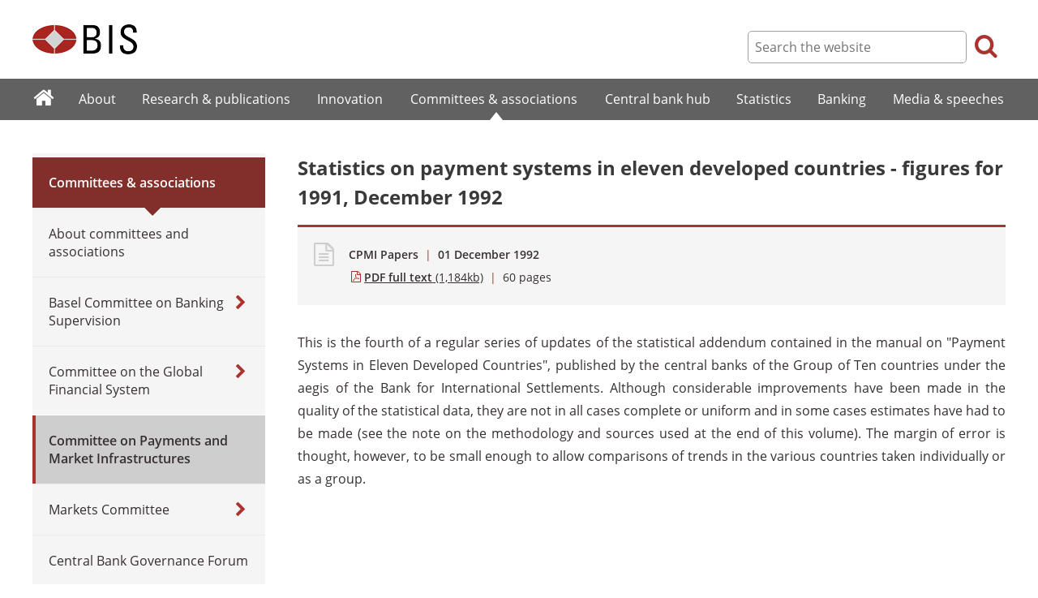

--- FILE ---
content_type: text/html; charset=UTF-8
request_url: https://www.bis.org/cpmi/publ/d06a.htm
body_size: 3667
content:
<!DOCTYPE html>
<html class='no-js' lang='en' xml:lang='en' xmlns='http://www.w3.org/1999/xhtml'>
<head>
<meta content='IE=edge' http-equiv='X-UA-Compatible'>
<meta content='width=device-width, initial-scale=1.0' name='viewport'>
<meta content='text/html; charset=utf-8' http-equiv='Content-Type'>
<meta content='Statistics on payment systems in eleven developed countries - figures for 1991, December 1992' property='og:title'>
<meta content='Abstract of &#39;Statistics on payment systems in eleven developed countries - figues for 1992&#39;, December 1992, published by the Committee on Payment and Settlement Systems (CPSS).' property='og:description'>
<meta content='https://www.bis.org/cpmi/publ/d06a.htm' property='og:url'>
<link href='https://www.bis.org/cpmi/publ/d06a.htm' rel='canonical'>
<meta content='https://www.bis.org/img/bislogo_og.jpg' property='og:image'>
<meta content='summary_large_image' name='twitter:card'>
<meta content='@bis_org' name='twitter:site'>
<meta content='CPSS, Red Book: CPMI countries' name='keywords'>
<meta content='Abstract of &#39;Statistics on payment systems in eleven developed countries - figues for 1992&#39;, December 1992, published by the Committee on Payment and Settlement Systems (CPSS).' name='description'>
<meta content='Tue, 18 Nov 2014 15:00:00 +0000' http-equiv='Last-Modified'>
<title>Statistics on payment systems in eleven developed countries - figures for 1991, December 1992</title>
<link rel="icon" type="image/x-icon" href="/favicon-570124710617266452aaee59dc8fe89474345158607e5dd372d3f5389925fe99.ico" />
<link rel="shortcut icon" type="image/x-icon" href="/favicon-570124710617266452aaee59dc8fe89474345158607e5dd372d3f5389925fe99.ico" />
<link rel="stylesheet" href="/bis_original/bis/bis-262d81e317cbfa091209278241285c98d68fd0108063707e26ed5056b5a8a9c7.css" />
<link rel="stylesheet" href="/bis_original/shared/print-5dd6ea242dd39ae99601c816cf6ba8e800e519f71ffa3f5a06a8ef0ddf95f597.css" media="print" />
<link rel="stylesheet" href="/bis_original/datepicker-2b8b830d9c7f6d44e13429eb6f9765b328252be7861d72d47fff747eed394520.css" />
<link rel="stylesheet" href="/bis_original/select2-9f92f610bb1b5969b636a4d9c11476007c07643dfa60decc107ec99c81529f51.css" />
<link rel="stylesheet" href="/application-7aad27a6997b61c1490ab5b33b9a9a23d7ae915d79bd20c9b87fb5f87797e242.css" />
<script src="/js/jquery3.js"></script>
<script src="/application-f7b990a121f2fc4ca1a797046ff8f2c3b157eb2bde2fb4263fbf60fdbfde7647.js"></script>
<script src="/js/modernizr.custom.js"></script>
<script src="/bis_original/bis/standard-pretty-4cdc8e5d8567b62371db0d5853b6fd2d2363f1126e880919f0d2fa3ff8b0acdb.js"></script>

<meta content='Statistics on payment systems in eleven developed countries - figures for 1991, December 1992' name='citation_title'>
<meta content='1992-12-01' name='citation_publication_date'>
<meta content='1992-12-01' name='DC.date'>
</head>
<body>
<div class='dt tagwidth' id='body'>
<div id='bispage'>
<noscript>
<div class='_pagemsgdiv display-nojs noprint'>
<div class='pagemsg'>
This website requires javascript for proper use
</div>
</div>
</noscript>
<div class='_pagemsgdiv noprint' id='codemsg'>
<div style='display: table;'>
<div class='pagemsg' id='pagemsg'></div>
<input alt='close' id='pagemsgx' src='/img/icons/closeX.png' type='image'>
</div>
</div>
<div id='pagecontent'>
<div id='_cpmi_publ_d06a_pdf'>
<div id='page-header'>
<div class='fullwidth-outer' id='pagehdr1'>
<div class='fullwidth-inner'>
<div id='pagehdr1table'>
<div id='hdr_logo'>
<a href="/"><img alt="The Bank for International Settlements" src="/img/bis-logo-short.gif" />
</a></div>
<div style='display:table-cell; width:100%;'></div>
<div class='noprint' id='hdr_tools'>
<div class='hdrtools_class' id='hdr_tool_search'>
<div class='hdr_searchicon icon icon-search' id='hdr_tool_searchicon'></div>
<div id='hdr_tool_searchiconX'>
<div class='spinner2 diagonal part-1'></div>
<div class='spinner2 diagonal part-2'></div>
</div>
</div>
<div class='hdrtools_class' id='hdr_tool_hamburger'>
<div class='noprint' id='hdr_tool_hamburgericon'>
<div class='menuhamburger spinner-master2' id='mobilemenu_hamburger'>
<div id='spinner'>
<div class='spinner2 diagonal part-1'></div>
<div class='spinner2 horizontal'></div>
<div class='spinner2 diagonal part-2'></div>
</div>
</div>
</div>
</div>
</div>
<div class='noprint' id='hdr_search'>
<form accept-charset='UTF-8' action='/search/index.htm' class='hdr_searchform' method='get'>
<div class='hdr_searchboxdiv'>
<fieldset class='hdr_searchbox'>
<input class='hdr_searchfield' id='sp_q' maxlength='80' name='globalset_q' placeholder='Search the website' type='text'>
</fieldset>
</div>
<div class='hdr_searchbuttondiv'>
<button class='hdr_searchbutton' type='submit'>
<span class='hdr_searchicon icon icon-search'></span>
</button>
</div>
</form>
</div>
</div>

</div>
</div>
<div class='fullwidth-outer' id='pagehdr2'>
<div class='fullwidth-inner'>
<div class='noprint' id='hdr_mobilesearch'>
<form accept-charset='UTF-8' action='/search/index.htm' class='hdr_searchform' method='get'>
<div class='hdr_searchboxdiv'>
<fieldset class='hdr_searchbox'>
<input class='hdr_searchfield' maxlength='80' name='globalset_q' placeholder='Search the website' type='text'>
</fieldset>
</div>
<div class='hdr_searchbuttondiv'>
<button class='hdr_searchbutton' type='submit'>
<span class='hdr_searchicon icon icon-search'></span>
</button>
</div>
</form>
</div>

</div>
</div>
</div>

<div class='noprint' id='accessibilityLinks'>
<a accesskey='0' href='#accessibilityLinks' title='access keys list'></a>
<a accesskey='1' href='#center' title='skip navigation'></a>
<a accesskey='2' href='#sp_q' title='quick search'></a>
<a accesskey='3' href='#main_menu' title='main menu'></a>
<a accesskey='4' href='#local_menu' title='local menu'></a>
<a accesskey='5' href='/sitemap/' title='sitemap'></a>
</div>
<div data-react-class="MainMenu" data-react-props="{&quot;document&quot;:{&quot;id&quot;:16860,&quot;id_cms&quot;:74432,&quot;path&quot;:&quot;/cpmi/publ/d06a.pdf&quot;,&quot;menu_id&quot;:105,&quot;parent_id&quot;:null,&quot;short_title&quot;:&quot;Statistics on payment systems in eleven developed countries - figures for 1991, December 1992&quot;,&quot;long_title&quot;:null,&quot;chapter_title&quot;:null,&quot;extra_information&quot;:null,&quot;description&quot;:&quot;Abstract of &#39;Statistics on payment systems in eleven developed countries - figues for 1992&#39;, December 1992, published by the Committee on Payment and Settlement Systems (CPSS).&quot;,&quot;abstract&quot;:null,&quot;content&quot;:&quot;\u003cp align=\&quot;justify\&quot;\u003eThis is the fourth of a regular series of updates of the statistical addendum contained in the manual on \&quot;Payment Systems in Eleven Developed Countries\&quot;, published by the central banks of the Group of Ten countries under the aegis of the Bank for International Settlements. Although considerable improvements have been made in the quality of the statistical data, they are not in all cases complete or uniform and in some cases estimates have had to be made (see the note on the methodology and sources used at the end of this volume). The margin of error is thought, however, to be small enough to allow comparisons of trends in the various countries taken individually or as a group.\u003cbr /\u003e\u003cbr /\u003e\u003c/p\u003e\r\n\u003cp\u003e \u003c/p\u003e&quot;,&quot;display_position&quot;:null,&quot;layout&quot;:null,&quot;publication_start_date&quot;:&quot;1992-12-01T00:00:00.000+01:00&quot;,&quot;created_at&quot;:&quot;2014-11-18T16:00:00.000+01:00&quot;,&quot;updated_at&quot;:&quot;2016-10-30T09:12:46.000+01:00&quot;,&quot;pdf_pages&quot;:60,&quot;pdf_file_size&quot;:1184,&quot;pdf_use_title&quot;:false,&quot;series_name&quot;:null,&quot;html_header&quot;:null,&quot;html_footer&quot;:null,&quot;has_content&quot;:true}}" data-react-cache-id="MainMenu-0"></div>
<div class='fullwidth-outer' id='page-breadcrumbs'>
<div class='fullwidth-inner'>
<div data-react-class="Breadcrumbs" data-react-props="{&quot;document&quot;:{&quot;id&quot;:16860,&quot;id_cms&quot;:74432,&quot;path&quot;:&quot;/cpmi/publ/d06a.pdf&quot;,&quot;menu_id&quot;:105,&quot;parent_id&quot;:null,&quot;short_title&quot;:&quot;Statistics on payment systems in eleven developed countries - figures for 1991, December 1992&quot;,&quot;long_title&quot;:null,&quot;chapter_title&quot;:null,&quot;extra_information&quot;:null,&quot;description&quot;:&quot;Abstract of &#39;Statistics on payment systems in eleven developed countries - figues for 1992&#39;, December 1992, published by the Committee on Payment and Settlement Systems (CPSS).&quot;,&quot;abstract&quot;:null,&quot;content&quot;:&quot;\u003cp align=\&quot;justify\&quot;\u003eThis is the fourth of a regular series of updates of the statistical addendum contained in the manual on \&quot;Payment Systems in Eleven Developed Countries\&quot;, published by the central banks of the Group of Ten countries under the aegis of the Bank for International Settlements. Although considerable improvements have been made in the quality of the statistical data, they are not in all cases complete or uniform and in some cases estimates have had to be made (see the note on the methodology and sources used at the end of this volume). The margin of error is thought, however, to be small enough to allow comparisons of trends in the various countries taken individually or as a group.\u003cbr /\u003e\u003cbr /\u003e\u003c/p\u003e\r\n\u003cp\u003e \u003c/p\u003e&quot;,&quot;display_position&quot;:null,&quot;layout&quot;:null,&quot;publication_start_date&quot;:&quot;1992-12-01T00:00:00.000+01:00&quot;,&quot;created_at&quot;:&quot;2014-11-18T16:00:00.000+01:00&quot;,&quot;updated_at&quot;:&quot;2016-10-30T09:12:46.000+01:00&quot;,&quot;pdf_pages&quot;:60,&quot;pdf_file_size&quot;:1184,&quot;pdf_use_title&quot;:false,&quot;series_name&quot;:null,&quot;html_header&quot;:null,&quot;html_footer&quot;:null,&quot;has_content&quot;:true},&quot;document_links&quot;:[],&quot;document_parent_path&quot;:null}" data-react-cache-id="Breadcrumbs-0"></div>

</div>
</div>
<div class='fullwidth-outer'>
<div class='fullwidth-inner'>
<div class='document_container' id='container'>
<div class='column noprint' id='left'>
<div data-react-class="LocalMenu" data-react-props="{&quot;document&quot;:{&quot;id&quot;:16860,&quot;id_cms&quot;:74432,&quot;path&quot;:&quot;/cpmi/publ/d06a.pdf&quot;,&quot;menu_id&quot;:105,&quot;parent_id&quot;:null,&quot;short_title&quot;:&quot;Statistics on payment systems in eleven developed countries - figures for 1991, December 1992&quot;,&quot;long_title&quot;:null,&quot;chapter_title&quot;:null,&quot;extra_information&quot;:null,&quot;description&quot;:&quot;Abstract of &#39;Statistics on payment systems in eleven developed countries - figues for 1992&#39;, December 1992, published by the Committee on Payment and Settlement Systems (CPSS).&quot;,&quot;abstract&quot;:null,&quot;content&quot;:&quot;\u003cp align=\&quot;justify\&quot;\u003eThis is the fourth of a regular series of updates of the statistical addendum contained in the manual on \&quot;Payment Systems in Eleven Developed Countries\&quot;, published by the central banks of the Group of Ten countries under the aegis of the Bank for International Settlements. Although considerable improvements have been made in the quality of the statistical data, they are not in all cases complete or uniform and in some cases estimates have had to be made (see the note on the methodology and sources used at the end of this volume). The margin of error is thought, however, to be small enough to allow comparisons of trends in the various countries taken individually or as a group.\u003cbr /\u003e\u003cbr /\u003e\u003c/p\u003e\r\n\u003cp\u003e \u003c/p\u003e&quot;,&quot;display_position&quot;:null,&quot;layout&quot;:null,&quot;publication_start_date&quot;:&quot;1992-12-01T00:00:00.000+01:00&quot;,&quot;created_at&quot;:&quot;2014-11-18T16:00:00.000+01:00&quot;,&quot;updated_at&quot;:&quot;2016-10-30T09:12:46.000+01:00&quot;,&quot;pdf_pages&quot;:60,&quot;pdf_file_size&quot;:1184,&quot;pdf_use_title&quot;:false,&quot;series_name&quot;:null,&quot;html_header&quot;:null,&quot;html_footer&quot;:null,&quot;has_content&quot;:true}}" data-react-cache-id="LocalMenu-0" id="navigation_local"></div>
</div>
<div class='defaultstyles overridedefault' id='center' role='main'>
<h1>Statistics on payment systems in eleven developed countries - figures for 1991, December 1992</h1>
<div class='pageinfoblk override'>
<div class='icoblk icon-file-generic icon'></div>
<div class='pdftxt'>
<div class='pdfdocinfo'>
<span style='font-weight:600;'>CPMI Papers</span>
<span class='red'> | </span>
<div class='date'>
01 December 1992
</div>
</div>
<div class='pdfauthors'>
</div>
<div class='pdftitle'>
<a class='pdftitle_link' href='/cpmi/publ/d06a.pdf'>
<span class='firstword'>PDF full text</span>
<div class='pdfinfo'> (1,184kb)</div>
</a>
<span class='red'> | </span>
<span class='pdftitle_pages'>
60
 pages
</span>
</div>
</div>
</div>

<div id='cmsContent'>
<p align="justify">This is the fourth of a regular series of updates of the statistical addendum contained in the manual on "Payment Systems in Eleven Developed Countries", published by the central banks of the Group of Ten countries under the aegis of the Bank for International Settlements. Although considerable improvements have been made in the quality of the statistical data, they are not in all cases complete or uniform and in some cases estimates have had to be made (see the note on the methodology and sources used at the end of this volume). The margin of error is thought, however, to be small enough to allow comparisons of trends in the various countries taken individually or as a group.<br><br></p>

</div>


</div>
</div>

</div>
</div>
<div class='fullwidth-outer' id='page-maybeinterestedin'>
<div class='fullwidth-inner'>
<div class='noprint' id='maybeinterestedin-div'>
</div>

</div>
</div>

</div>
</div>
</div>
<div class='noprint' role='contentinfo'>
<div class='fullwidth-outer' id='page-footer'>
<div class='fullwidth-inner'>
<a href='#0' id='totop'>Top</a>
<div id='sharethispage'>
<ul class='sociallist'>
<li>Share this page</li>
<li>
<a href='https://twitter.com/share' id='footershare_twitter' onclick='window.open(&#39;//twitter.com/share?url=&#39; + encodeURIComponent(window.location.href) + &#39;&amp;text=&#39; + encodeURI(document.title) + &#39;&amp;via=bis_org&#39;,&#39;_blank&#39;, &#39;height=450,width=600,menubar=no&#39;); return false;'>
<span class='icon shareicons icon-twitter-square'></span>
</a>
</li>
<li>
<a href='https://www.linkedin.com/shareArticle' id='footershare_linkedin' onclick='window.open(&#39;https://www.linkedin.com/shareArticle?url=&#39; + encodeURIComponent(window.location.href) + &#39;&amp;mini=true&#39; + &#39;&amp;title=&#39; + encodeURI(document.title),&#39;_blank&#39;, &#39;height=450,width=600,menubar=no&#39;); return false;'>
<span class='icon shareicons icon-linkedin-square'></span>
</a>
</li>
<li>
<a href='#' id='footershare_email' onclick='window.location=&#39;mailto:?subject=I would like to share this BIS website link with you&amp;body=Link to the website of the Bank for International Settlements%0D%0A&#39; + window.location; return false;'>
<span class='icon shareicons icon-envelope-square'></span>
</a>
</li>
</ul>
</div>
<div id='footer-pagediv'>
<div class='footer-divblks' id='footer-leftdiv'>
<div id='stayconnected'>
<div class='title'>Stay connected</div>
<ul class='sociallist'>
<li>Follow us</li>
<li>
<a class='iconlink' href='https://twitter.com/BIS_org' title='Follow us on Twitter'>
<span class='icon shareicons icon-twitter-square'></span>
</a>
</li>
<li>
<a class='iconlink' href='https://www.linkedin.com/company/bis' title='Follow us on LinkedIn'>
<span class='icon shareicons icon-linkedin-square'></span>
</a>
</li>
<li>
<a class='iconlink' href='https://www.youtube.com/user/bisbribiz' title='Watch our YouTube videos'>
<span class='icon shareicons icon-youtube-square'></span>
</a>
</li>
<li>
<a class='iconlink' href='/rss/index.htm' title='RSS feeds'>
<span class='icon shareicons icon-rss-square'></span>
</a>
</li>
<li>
<a class='iconlink' href='/podcast' title='Listen to our podcast'>
<span class='icon shareicons icon-podcast'></span>
</a>
</li>
<li>
<a class='iconlink' href='https://www.instagram.com/bankforintlsettlements/?hl=en' title='Follow us on Instagram'>
<span class='icon shareicons icon-instagram'></span>
</a>
</li>
</ul>
<ul id='emailalert'>
<li>
<a class='iconlink' href='/emailalerts.htm' title='Email alerts'>
<div class='icon shareicons icon-envelope-square'></div>
</a>
</li>
<li>Sign up to receive email alerts</li>
</ul>
</div>
</div>
<div class='footer-divblks' id='footer-rightdiv'>
<div id='footertable'>
<div class='footercolumn'>
<ul>
<li>
<div class='title'>About BIS</div>
</li>
<li>
<a href='/sitemap/index.htm'>Sitemap</a>
</li>
<li>
<a href='/about/faq.htm'>FAQ</a>
</li>
<li>
<a href='/about/contact.htm'>Contact</a>
</li>
<li>
<a href='/careers/index.htm'>Careers</a>
</li>
<li>
<a href='/translations/index.htm'>Translations</a>
</li>
</ul>
</div>
<div class='footercolumn'>
<ul>
<li>
<div class='title'>Legal information</div>
</li>
<li>
<a href='/terms_conditions.htm'>Terms and conditions</a>
</li>
<li>
<a href='/terms_conditions.htm#Copyright_and_Permissions'>Copyright and permissions</a>
</li>
<li>
<a href='/privacy.htm'>Privacy notice</a>
</li>
<li>
<a href='/cookies.htm'>Cookies notice</a>
</li>
<li>
<a href='/about/warning0405.htm'>Email scam warning</a>
</li>
</ul>
</div>
</div>
</div>
</div>

</div>
</div>
</div>

<div class='menuoverlay noprint' id='mo_upper' style='top:0px;display:none;'></div>
<div class='menuoverlay noprint' id='mo_lower' style='display:none;'></div>
<div class='menuoverlay noprint' id='mfmo_lower' style='display:none;'></div>

</div>
<div data-react-class="CookieManager" data-react-props="{}" data-react-cache-id="CookieManager-0"></div>
<div data-react-class="AnalyticsManager" data-react-props="{&quot;document&quot;:{&quot;id&quot;:16860,&quot;id_cms&quot;:74432,&quot;path&quot;:&quot;/cpmi/publ/d06a.pdf&quot;,&quot;menu_id&quot;:105,&quot;parent_id&quot;:null,&quot;short_title&quot;:&quot;Statistics on payment systems in eleven developed countries - figures for 1991, December 1992&quot;,&quot;long_title&quot;:null,&quot;chapter_title&quot;:null,&quot;extra_information&quot;:null,&quot;description&quot;:&quot;Abstract of &#39;Statistics on payment systems in eleven developed countries - figues for 1992&#39;, December 1992, published by the Committee on Payment and Settlement Systems (CPSS).&quot;,&quot;abstract&quot;:null,&quot;content&quot;:&quot;\u003cp align=\&quot;justify\&quot;\u003eThis is the fourth of a regular series of updates of the statistical addendum contained in the manual on \&quot;Payment Systems in Eleven Developed Countries\&quot;, published by the central banks of the Group of Ten countries under the aegis of the Bank for International Settlements. Although considerable improvements have been made in the quality of the statistical data, they are not in all cases complete or uniform and in some cases estimates have had to be made (see the note on the methodology and sources used at the end of this volume). The margin of error is thought, however, to be small enough to allow comparisons of trends in the various countries taken individually or as a group.\u003cbr /\u003e\u003cbr /\u003e\u003c/p\u003e\r\n\u003cp\u003e \u003c/p\u003e&quot;,&quot;display_position&quot;:null,&quot;layout&quot;:null,&quot;publication_start_date&quot;:&quot;1992-12-01T00:00:00.000+01:00&quot;,&quot;created_at&quot;:&quot;2014-11-18T16:00:00.000+01:00&quot;,&quot;updated_at&quot;:&quot;2016-10-30T09:12:46.000+01:00&quot;,&quot;pdf_pages&quot;:60,&quot;pdf_file_size&quot;:1184,&quot;pdf_use_title&quot;:false,&quot;series_name&quot;:null,&quot;html_header&quot;:null,&quot;html_footer&quot;:null,&quot;has_content&quot;:true}}" data-react-cache-id="AnalyticsManager-0"></div>
</body>
</html>

